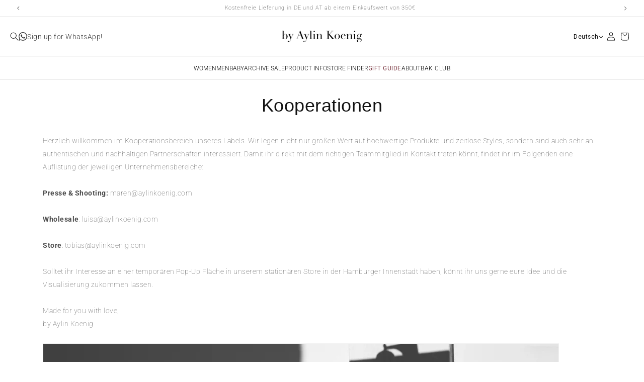

--- FILE ---
content_type: text/css
request_url: https://byaylinkoenig.com/cdn/shop/t/83/assets/custom.css?v=126670113544188668481766145287
body_size: 2461
content:
.mango-custom-price.active{display:block}.mango-custom-price{display:none}.round-bild{width:50px!important;height:50px!important;object-fit:cover;border-radius:50%;object-position:top}.new-header{padding:0!important;display:flex}header-menu>details{position:inherit!important}.hmr-menu ul.list-menu header-menu summary{position:relative}body .list-menu--disclosure{position:absolute!important;z-index:9!important}.home .new-header{position:absolute;top:0;width:100%}.new-header .header-wrap{width:100%;position:relative;color:#000;transition:color .3s,background-color .3s}.home .new-header .header-wrap{color:#fff}.home .new-header:before{content:"";position:absolute;width:100%;height:20rem;top:0;left:0;z-index:-1;background:linear-gradient(to bottom,#00000080,#0000);transition:opacity .3s,height .3s}.home .shopify-section-header-sticky.scrolled-past-header .new-header:before{opacity:0;height:2rem}.new-header .header-wrap .header-logo-row{display:flex;flex-wrap:wrap;align-items:center;justify-content:space-between;padding:20px;transition:opacity .3s,transform .3s}.new-header .header-wrap .header-logo-row .hlr-search details-modal.header__search{display:inline-block}.new-header .header-wrap .header-logo-row .hlr-search,.new-header .header-wrap .header-logo-row .hlr-menu{width:20%}.new-header .header-wrap .header-logo-row .hlr-menu{display:flex;align-items:center;justify-content:flex-end}.new-header .header-wrap .header-logo-row .hlr-menu .header__icons{padding:0;grid-gap:10px}.new-header .header-wrap .header__icon{width:auto;height:auto;margin:0;color:inherit;transition:color .2s ease}.new-header .header-wrap .header__icon svg,#cart-icon-bubble svg{transition:none}.new-header .header-wrap .header-logo-row .hlr-menu form#HeaderLanguageForm button.disclosure__button{color:inherit;transition:color .2s,background-color .2s,border-color .2s}.new-header .header-wrap .header-menu-row{display:flex;align-items:center;justify-content:space-between;padding:3px 20px;overflow:hidden;border-top:1px solid #f4f4f4;border-bottom:1px solid #f4f4f4}.home .new-header .header-wrap .header-menu-row{border-color:#fff}.new-header .header-wrap .header-menu-row .hmr-left{line-height:0;width:150px;transform:translate(calc(-100% - 20px));opacity:0;transition:opacity .3s,transform .3s}.new-header .header-wrap .header-menu-row .hmr-left .hmr-logo{display:inline-block}.new-header .header-wrap .header-menu-row .hmr-icon{width:150px;transform:translate(calc(100% + 20px));opacity:0;transition:opacity .3s,transform .3s}.new-header .header-wrap .header-menu-row .hmr-icon ul{display:flex;padding:0;margin:0;list-style-type:none;align-items:center;justify-content:flex-end;grid-gap:10px}.new-header .header-wrap .header-menu-row .hmr-icon ul .header__search{width:44px;display:flex;align-items:center;justify-content:center}.hmr-menu ul.list-menu{grid-gap:30px}.hmr-menu ul.list-menu header-menu summary{padding:0;grid-gap:5px;font-size:12px;line-height:1.2;font-weight:400;text-transform:uppercase;letter-spacing:0px;color:inherit;transition:color .3s;text-decoration:none}.hmr-menu ul.list-menu header-menu summary svg.icon.icon-caret{position:initial}.hmr-menu ul.list-menu header-menu summary span{text-decoration:none}.shopify-section-header-sticky.scrolled-past-header .new-header .header-wrap .header-menu-row .hmr-left,.shopify-section-header-sticky.scrolled-past-header .new-header .header-wrap .header-menu-row .hmr-icon{transform:translate(0);opacity:1}.shopify-section-header-sticky.scrolled-past-header .new-header .header-wrap .header-logo-row{margin-top:-84px}.new-header .header-wrap .header-logo-row .hlr-logo img{filter:invert(0);transition:filter .3s}.home .new-header .header-wrap .header-logo-row .hlr-logo img{filter:invert(1)}.new-header .header-wrap:hover,.new-header .header-wrap:has(.hmr-menu ul.list-menu header-menu .mega-menu[open]),.shopify-section-header-sticky.scrolled-past-header .header-wrap{color:#000;background:#fff}.new-header .header-wrap:hover .header-menu-row,.new-header .header-wrap:has(.hmr-menu ul.list-menu header-menu .mega-menu[open]) .header-menu-row{border-color:#f4f4f4}.new-header .header-wrap:hover .header-logo-row .hlr-logo img,.new-header .header-wrap:has(.hmr-menu ul.list-menu header-menu .mega-menu[open]) .header-logo-row .hlr-logo img{filter:invert(0)}.hmr-menu ul.list-menu header-menu .mega-menu .mega-menu__content ul.mega-menu__list{display:flex;flex-wrap:wrap;justify-content:flex-start;grid-row-gap:12px}.hmr-menu ul.list-menu header-menu .mega-menu .mega-menu__content ul.mega-menu__list li{width:100%;padding:0}.hmr-menu ul.list-menu header-menu .mega-menu .mega-menu__content ul.mega-menu__list:has(li:nth-child(5)) li{width:33.33%}.hmr-menu ul.list-menu header-menu .mega-menu .mega-menu__content ul.mega-menu__list:has(li:nth-child(10)) li{width:25%}.hmr-menu ul.list-menu header-menu .mega-menu .mega-menu__content ul.mega-menu__list li a{padding:0;display:inline-block}ul.list-of-symbol{display:flex;width:100%;list-style:none;grid-column-gap:10px;padding:20px 0;margin:0;justify-content:space-between}.list-of-symbol img{height:50px;width:50px;object-fit:contain;margin-bottom:0;border:0}.no-image-cat h2,.no-image-cat .switch-banner-content-text,.no-image-cat .switch-banner-content-text p{color:#000!important;font-family:Didot,sans-serif}a#custom_checkout_button{width:100%}.filipa-card-product .card__media .swiper-scrollbar{margin:0;background-color:transparent;height:1px;bottom:0}.swiper-scrollbar-drag{background:#000000bf!important}.filipa-card-product .filipa-sizes-box{opacity:0;pointer-events:none;visibility:hidden;transition:opacity .35s cubic-bezier(.35,0,.15,1)}.filipa-card-product .filipa-sizes-box .product-sizes{transform:translate3d(0,.4rem,0);transition:opacity .35s cubic-bezier(.35,0,.15,1),transform .35s cubic-bezier(.35,0,.15,1),visibility 0s cubic-bezier(.35,0,.15,1) .35s}.filipa-card-product:hover .filipa-sizes-box .product-sizes{transform:translateZ(0);transition:opacity .35s cubic-bezier(.35,0,.15,1),transform .35s cubic-bezier(.35,0,.15,1);margin:0 -12px}.filipa-card-product .product-sizes,.filipa-card-product .filipa-grobe-title{position:relative;z-index:5}.filipa-card-product:hover .filipa-sizes-box{opacity:1;pointer-events:auto;visibility:visible}.filipa-card-product .restock-alerts-notify-button{background-color:#000;color:#fff}.filipa-card-product .nm-portal,.filipa-card-product .color-filipa-own .container-hex .mycolors p{display:none}.filipa-card-product .card__media .swiper-button-next{text-align:right}.filipa-card-product .product-size{position:relative}.filipa-card-product .product-size:after{content:"";position:absolute;right:12px;bottom:8px;left:12px;height:.1rem;background-color:currentColor;border-radius:0;opacity:0;pointer-events:none;transform:translate3d(0,.5rem,0);transition:transform .1s ease-out,opacity .1s ease-out}.filipa-card-product .product-size:hover:after{opacity:1;transform:translate3d(0,.1rem,0);transition:transform .35s ease-out,opacity .35s ease-out}.product-grid-container ul#product-grid{row-gap:24px}.filipa-card-product .card__information{padding:16px 16px 0!important}.filipa-card-product .title-color-mix{display:flex;align-items:center;justify-content:space-between;gap:10px}.filipa-card-product .color-filipa-own .container-hex{display:flex;gap:8px}.filipa-card-product .color-filipa-own .container-hex .mycolors .color-preview,.filipa-card-product .color-filipa-own .container-hex .mycolors .color-preview img{width:6px;height:6px;display:block;border-radius:50%}.filipa-card-product .card__information .card__heading a{color:#000!important;font-weight:400}@media screen and (max-width: 1199px){.new-header .header-wrap .header-menu-row .hmr-left,.new-header .header-wrap .header-menu-row .hmr-icon{width:60px}.shopify-section-header-sticky.scrolled-past-header .new-header .header-wrap .header-menu-row .hmr-icon{width:130px}.shopify-section-header-sticky.scrolled-past-header .hmr-menu ul.list-menu{grid-gap:25px}}@media screen and (max-width: 1023px){.new-header .header-wrap .header-menu-row{display:none}.new-header .header-wrap .header-logo-row{padding:3px 20px;margin-top:0!important;border-bottom:1px solid #fff}.shopify-section-header-sticky.scrolled-past-header .new-header .header-wrap .header-logo-row .hlr-logo img{filter:invert(0)}.new-header .header-wrap .header-logo-row .hlr-search{display:flex;align-items:center;grid-gap:15px}.new-header .header-wrap .header-logo-row .hlr-search header-drawer{display:inline-block;margin:0!important}.new-header .header-wrap .header-logo-row .hlr-search header-drawer .header__icon{width:20px;height:20px}}@media screen and (max-width: 460px){.new-header .header-wrap .header-logo-row{flex-wrap:nowrap}}.product-form__buttons .shopify-payment-button .shopify-cleanslate div[data-testid=ShopifyPay-button]{background:gray!important;border-color:gray!important;cursor:auto!important;-webkit-background:gray!important;-webkit-border-color:gray!important}.product-form__buttons .shopify-payment-button button[data-testid=sheet-open-button]{color:gray!important}.shopify-cleanslate .jjzYeefyWpPZLH9pIgyw.beR_IRWWHmzzPFJUoa9p,.shopify-cleanslate:hover .jjzYeefyWpPZLH9pIgyw.beR_IRWWHmzzPFJUoa9p{background:transparent!important;border-color:gray!important}.shopify-cleanslate .beR_IRWWHmzzPFJUoa9p.jjzYeefyWpPZLH9pIgyw:hover:not(.LVeInvZ5HcNOW1Zsn7NH){background:transparent!important;border-color:gray!important}@media (min-width: 1024px){.product--thumbnail_slider{position:relative}.product--thumbnail_slider media-gallery{display:flex;flex-direction:row-reverse}.product--thumbnail_slider .slider-mobile-gutter:not(.thumbnail-slider){width:calc(100% - 100px)}.product--thumbnail_slider .thumbnail-slider{width:100px;padding-right:10px}.product--thumbnail_slider .slider-button{display:none!important}.product--thumbnail_slider .thumbnail-slider .thumbnail-list.slider--tablet-up{padding:0;display:block}.product--thumbnail_slider .thumbnail-slider .thumbnail-list.slider--tablet-up .thumbnail-list__item.slider__slide{width:100%}.isp-slider .thumbnail-list .thumbnail-list__item{aspect-ratio:75/112}.isp-slider .thumbnail-list{display:flex!important;flex-direction:column;grid-row-gap:24px}.isp-slider .product__media-list .product__media-item .product-media-container{width:100%;--constrained-min-height: 100% !important}.isp-slider .product__media-list,.grid__item.product__media-wrapper .product__column-sticky.isp-slider{padding-left:40px}.isp-slider .product__media-list,.isp-slider .product__media-item,.isp-slider .product-media-container,.isp-slider .product__media,.isp-slider .product__modal-opener{height:100%}}@media (max-width: 1024px){.isp-menu-drawer-container .isp-menu-drawer{width:100%}}.isp-card__badge .badge{background:transparent;color:red;border:transparent}.isp-product-form__buttons.product-form__buttons{max-width:100%!important}.complementary-products__container .card--horizontal .card__inner{max-width:120px!important}.isp-image-slider .card__inner .card__media{width:100%!important;height:100%!important}.thumbnail[aria-current]{box-shadow:0 0 rgb(var(--color-foreground))!important}.banner{width:100%;background-size:cover;background-position:center}@media screen and (min-width: 767px){.switch-banner-container{background-position:right center;background-size:cover}}.switch-banner-container{display:flex;align-items:center;height:auto!important;padding:50px 0}.switch-banner-container .switch-banner-content .switch-banner-content-text{width:50%}.switch-banner-container .switch-banner-content .switch-banner-content-text div{text-align:left!important;color:#fff}.switch-banner-container .switch-banner-content{width:100%}.switch-banner-container .switch-banner-content h2{font-size:34px;line-height:normal;font-family:Roboto;color:#fff;text-transform:uppercase}.switch-banner-container .switch-banner-content-text p{font-size:16px;line-height:1.3em;font-weight:500;color:#fff;font-family:Roboto}.banner.switch-banner-container{position:relative}.banner.switch-banner-container:before{content:"";width:100%;height:100%;position:absolute;top:0;left:0}.banner.switch-banner-container .page-width{z-index:1}.switch-banner-content-text-mobile{display:none}@media screen and (max-width: 767px){.mob-banner{width:100%;height:auto!important;background-size:cover;background-position:center}.desktop-me{display:none}.mobile-me{display:block!important}.switch-banner-content-text-mobile{display:block;max-width:90%;margin:auto;padding:20px 1.5rem;text-align:center}.switch-banner-container .switch-banner-content-text{display:none}.switch-banner-container .page-width,.switch-banner-container .switch-banner-content{width:100%}.switch-banner-container .switch-banner-content h2{text-align:center}}@media screen and (max-width: 1023px){.new-header .header-wrap .header-logo-row .hlr-search.isp-search-whats{grid-gap:8px}}@media only screen and (max-width: 1023px) and (min-width: 768px){.aylin-container .aylin-gallery img{height:max-content!important}.aylin-container .aylin-gallery{max-height:max-content!important}}.isp-image-slider .price{text-align:start!important}a.button.checkout-button{width:100%}.mobile-me{display:none}.product__description ul{list-style-position:inside;padding-left:20px}.product__description li{font-weight:300;list-style:disc}.menu-drawer__inner-submenu>.list-menu{padding-bottom:50px!important}.gift-box a{width:49%;display:block}.gift-box{display:flex;flex-wrap:wrap;justify-content:space-around}.mobile_play,.mobile_play.active{display:none!important}@media (max-width:767px){.mobile_play{height:40px!important;width:100%!important;max-width:40px!important;position:absolute!important;top:50%!important;left:50%!important;transform:translate(-50%,-50%);right:auto;background-color:#fff;border-radius:50%;display:flex!important;justify-content:center;align-items:center;cursor:pointer}.mobile_play svg{height:20px;width:20px}}.new-header .header-wrap,.new-header .header-wrap *{transition:none!important}.new-header .header-wrap .header__icon svg,#cart-icon-bubble svg{transition:none!important}.new-header .header-wrap .header__icon--account,.new-header .header-wrap .header__icon--cart,.new-header .header-wrap #cart-icon-bubble,.new-header .header-wrap .header__icon--wishlist{color:inherit!important}.new-header .header-wrap .header__icon--account *,.new-header .header-wrap .header__icon--cart *,.new-header .header-wrap #cart-icon-bubble *,.new-header .header-wrap .header__icon--wishlist *{transition:none!important}.new-header .header-wrap .header__icon--account svg path,.new-header .header-wrap .header__icon--cart svg path,.new-header .header-wrap #cart-icon-bubble svg path,.new-header .header-wrap .header__icon--wishlist svg path{transition:none!important}:root{--hdr-dur: 2.35s;--hdr-ease: cubic-bezier(.22,1,.36,1)}.new-header .header-wrap,.new-header .header-wrap *,.new-header .header-wrap *:before,.new-header .header-wrap *:after,.new-header .header-wrap svg,.new-header .header-wrap svg *{transition-property:color,background,background-color,border-color,opacity,transform,fill,stroke,filter;transition-duration:var(--hdr-dur);transition-timing-function:var(--hdr-ease);transition-delay:0ms}.new-header .header-wrap .header__icon svg,#cart-icon-bubble svg,.new-header .header-wrap .header__icon--account *,.new-header .header-wrap .header__icon--cart *,.new-header .header-wrap #cart-icon-bubble *,.new-header .header-wrap .header__icon--wishlist *,.new-header .header-wrap .header__icon--account svg path,.new-header .header-wrap .header__icon--cart svg path,.new-header .header-wrap #cart-icon-bubble svg path,.new-header .header-wrap .header__icon--wishlist svg path{transition-property:color,background,background-color,border-color,opacity,transform,fill,stroke,filter!important;transition-duration:var(--hdr-dur)!important;transition-timing-function:var(--hdr-ease)!important;transition-delay:0ms!important}.new-header .header-wrap.header-wrap{transition:background-color var(--hdr-dur) var(--hdr-ease),color var(--hdr-dur) var(--hdr-ease),background var(--hdr-dur) var(--hdr-ease)!important}header ul li:hover span{text-decoration:underline!important}header a[href*=bundles]:not(.pagination__item),header a[href*=bundles]:not(.pagination__item) span,header a[href*=gift-guide]:not(.pagination__item),header a[href*=gift-guide]:not(.pagination__item) span{color:#742e38!important;font-weight:500!important}
/*# sourceMappingURL=/cdn/shop/t/83/assets/custom.css.map?v=126670113544188668481766145287 */


--- FILE ---
content_type: text/javascript; charset=utf-8
request_url: https://byaylinkoenig.com/de-us/cart/update.js?attributes%5Bhost%5D=https%3A%2F%2Fbyaylinkoenig.com&attributes%5Bsw%5D=1280&attributes%5Bsh%5D=720&attributes%5Bfbp%5D=fb.1.1766497344424.1835572464&attributes%5Bttp%5D=GUei6LRR5qixSDyRYRWuXmugx0D&attributes%5Blocale%5D=de&attributes%5Bcountry%5D=US
body_size: 244
content:
{"token":"hWN6lSx8C3cFkzmFK7R5mUDq?key=ae8cb76cd911f94b275847ccde0cdcfb","note":"","attributes":{"country":"US","fbp":"fb.1.1766497344424.1835572464","host":"https://byaylinkoenig.com","locale":"de","sh":"720","sw":"1280","ttp":"GUei6LRR5qixSDyRYRWuXmugx0D"},"original_total_price":0,"total_price":0,"total_discount":0,"total_weight":0.0,"item_count":0,"items":[],"requires_shipping":false,"currency":"USD","items_subtotal_price":0,"cart_level_discount_applications":[],"discount_codes":[],"items_changelog":{"added":[]}}

--- FILE ---
content_type: text/javascript; charset=utf-8
request_url: https://byaylinkoenig.com/products/gift-card.js
body_size: 621
content:
{"id":7610160185542,"title":"Gift Card","handle":"gift-card","description":"\u003cdiv class=\"accordion-inner\" style=\"display: block;\" data-mce-fragment=\"1\" data-mce-style=\"display: block;\"\u003e\n\u003cp style=\"text-align: justify;\" data-mce-fragment=\"1\" data-mce-style=\"text-align: justify;\"\u003eMache deinen Liebsten eine Freude mit einem by Aylin Koenig Gutschein in Höhe deines Wunschbetrags! Du erhältst ihn direkt nach der Bezahlung per Mail mit deinem individuellen Gutschein-Code und kannst ihn sofort weiterleiten oder ausdrucken.\u003c\/p\u003e\n\u003cp data-mce-fragment=\"1\"\u003e\u003ca href=\"https:\/\/aylinkoenig.de\/pages\/agb#gut\"\u003eGutscheinbedingungen*\u003c\/a\u003e\u003c\/p\u003e\n\u003c\/div\u003e","published_at":"2022-06-27T13:11:40+02:00","created_at":"2022-06-27T10:19:55+02:00","vendor":"by Aylin Koenig GmbH","type":"Geschenkgutscheine","tags":["joor","related_product"],"price":6013,"price_min":6013,"price_max":120257,"available":true,"price_varies":true,"compare_at_price":null,"compare_at_price_min":0,"compare_at_price_max":0,"compare_at_price_varies":false,"variants":[{"id":42228977795270,"title":"50 €","option1":"50 €","option2":null,"option3":null,"sku":"","requires_shipping":false,"taxable":false,"featured_image":null,"available":true,"name":"Gift Card - 50 €","public_title":"50 €","options":["50 €"],"price":6013,"weight":10,"compare_at_price":null,"inventory_management":"shopify","barcode":"","quantity_rule":{"min":1,"max":null,"increment":1},"quantity_price_breaks":[],"requires_selling_plan":false,"selling_plan_allocations":[]},{"id":42228977828038,"title":"100 €","option1":"100 €","option2":null,"option3":null,"sku":"","requires_shipping":false,"taxable":false,"featured_image":null,"available":true,"name":"Gift Card - 100 €","public_title":"100 €","options":["100 €"],"price":12026,"weight":10,"compare_at_price":null,"inventory_management":"shopify","barcode":"","quantity_rule":{"min":1,"max":null,"increment":1},"quantity_price_breaks":[],"requires_selling_plan":false,"selling_plan_allocations":[]},{"id":42228977860806,"title":"150 €","option1":"150 €","option2":null,"option3":null,"sku":"","requires_shipping":false,"taxable":false,"featured_image":null,"available":true,"name":"Gift Card - 150 €","public_title":"150 €","options":["150 €"],"price":18039,"weight":10,"compare_at_price":null,"inventory_management":"shopify","barcode":"","quantity_rule":{"min":1,"max":null,"increment":1},"quantity_price_breaks":[],"requires_selling_plan":false,"selling_plan_allocations":[]},{"id":42228977893574,"title":"200 €","option1":"200 €","option2":null,"option3":null,"sku":"","requires_shipping":false,"taxable":false,"featured_image":null,"available":true,"name":"Gift Card - 200 €","public_title":"200 €","options":["200 €"],"price":24051,"weight":10,"compare_at_price":null,"inventory_management":"shopify","barcode":"","quantity_rule":{"min":1,"max":null,"increment":1},"quantity_price_breaks":[],"requires_selling_plan":false,"selling_plan_allocations":[]},{"id":42228977926342,"title":"300 €","option1":"300 €","option2":null,"option3":null,"sku":"","requires_shipping":false,"taxable":false,"featured_image":null,"available":true,"name":"Gift Card - 300 €","public_title":"300 €","options":["300 €"],"price":36077,"weight":10,"compare_at_price":null,"inventory_management":"shopify","barcode":"","quantity_rule":{"min":1,"max":null,"increment":1},"quantity_price_breaks":[],"requires_selling_plan":false,"selling_plan_allocations":[]},{"id":42228977959110,"title":"400 €","option1":"400 €","option2":null,"option3":null,"sku":"","requires_shipping":false,"taxable":false,"featured_image":null,"available":true,"name":"Gift Card - 400 €","public_title":"400 €","options":["400 €"],"price":48103,"weight":10,"compare_at_price":null,"inventory_management":"shopify","barcode":"","quantity_rule":{"min":1,"max":null,"increment":1},"quantity_price_breaks":[],"requires_selling_plan":false,"selling_plan_allocations":[]},{"id":42228977991878,"title":"500 €","option1":"500 €","option2":null,"option3":null,"sku":"","requires_shipping":false,"taxable":false,"featured_image":null,"available":true,"name":"Gift Card - 500 €","public_title":"500 €","options":["500 €"],"price":60128,"weight":10,"compare_at_price":null,"inventory_management":"shopify","barcode":"","quantity_rule":{"min":1,"max":null,"increment":1},"quantity_price_breaks":[],"requires_selling_plan":false,"selling_plan_allocations":[]},{"id":42228978024646,"title":"800 €","option1":"800 €","option2":null,"option3":null,"sku":"","requires_shipping":false,"taxable":false,"featured_image":null,"available":true,"name":"Gift Card - 800 €","public_title":"800 €","options":["800 €"],"price":96206,"weight":10,"compare_at_price":null,"inventory_management":"shopify","barcode":"","quantity_rule":{"min":1,"max":null,"increment":1},"quantity_price_breaks":[],"requires_selling_plan":false,"selling_plan_allocations":[]},{"id":49945553600855,"title":"1.000 €","option1":"1.000 €","option2":null,"option3":null,"sku":"","requires_shipping":false,"taxable":false,"featured_image":null,"available":true,"name":"Gift Card - 1.000 €","public_title":"1.000 €","options":["1.000 €"],"price":120257,"weight":10,"compare_at_price":null,"inventory_management":"shopify","barcode":"","quantity_rule":{"min":1,"max":null,"increment":1},"quantity_price_breaks":[],"requires_selling_plan":false,"selling_plan_allocations":[]}],"images":["\/\/cdn.shopify.com\/s\/files\/1\/0534\/9136\/8134\/files\/gift-card-1533457.jpg?v=1754070310"],"featured_image":"\/\/cdn.shopify.com\/s\/files\/1\/0534\/9136\/8134\/files\/gift-card-1533457.jpg?v=1754070310","options":[{"name":"Nennwerte","position":1,"values":["50 €","100 €","150 €","200 €","300 €","400 €","500 €","800 €","1.000 €"]}],"url":"\/products\/gift-card","media":[{"alt":"Gift Card - by Aylin Koenig","id":56222354604375,"position":1,"preview_image":{"aspect_ratio":0.709,"height":1410,"width":1000,"src":"https:\/\/cdn.shopify.com\/s\/files\/1\/0534\/9136\/8134\/files\/gift-card-1533457.jpg?v=1754070310"},"aspect_ratio":0.709,"height":1410,"media_type":"image","src":"https:\/\/cdn.shopify.com\/s\/files\/1\/0534\/9136\/8134\/files\/gift-card-1533457.jpg?v=1754070310","width":1000}],"requires_selling_plan":false,"selling_plan_groups":[]}